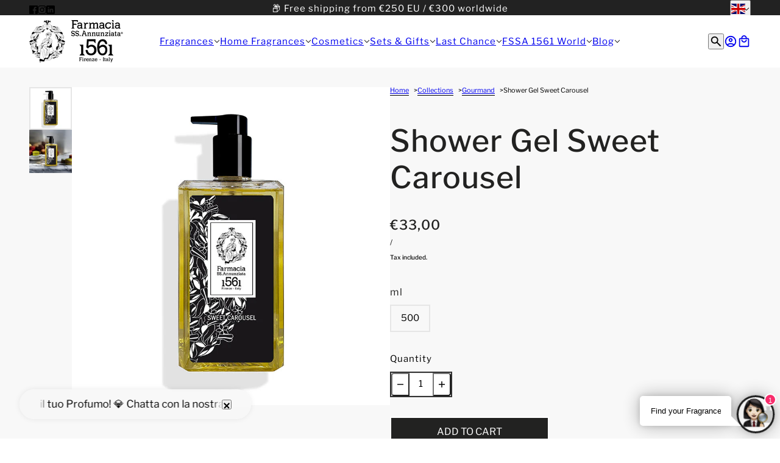

--- FILE ---
content_type: text/html; charset=utf-8
request_url: https://farmaciassannunziata1561.it/en/products/cosmetici-corpo-bagno-e-doccia-gel-doccia-sweet-carousel?section_id=template--24241962058056__main&option_values=10875306312
body_size: 4461
content:
<div id="shopify-section-template--24241962058056__main" class="shopify-section section--product-page"><script type="module">
  import { Utils } from '@troop-themes/main';
  Utils.updateRecentProducts('cosmetici-corpo-bagno-e-doccia-gel-doccia-sweet-carousel');
</script>

<div
  class="main-product--root"
  data-product-id="template--24241962058056__main_6712678973509"
  data-section-id="template--24241962058056__main"
  data-section-type="product_page"
  data-container-width="4"
  data-handle="cosmetici-corpo-bagno-e-doccia-gel-doccia-sweet-carousel"
  data-mobile-spacing-above="none"
  data-mobile-spacing-below="half"
  data-spacing-above="half"
  data-spacing-below="full"
  data-text-alignment="left"
  style="--text-column-width:px;--media-gap:8px;--thumbnail-width:80px;"
>
  <div class="main-product--wrapper"><div class="main-product--desktop" data-mq="medium-large"><product-media-variants
  class="product-media--variants--root"
  data-id="template--24241962058056__main_6712678973509"
  data-layout="thumbnails"
  data-first-variant-media="22843949678661"
  data-variant-scroll="true"
>
  <div class="product-media--variants"><div
      class="product-media--container"data-container="panel"
        data-columns="1"><div
  class="product-media--root"
  data-id="22843949678661"
  data-active="true"
  data-media-type="image"
  style="--product-media--aspect-ratio:1.0;"
><modal-trigger
          class="product-media--modal"
          data-id="template--24241962058056__main_6712678973509_main-product"
          data-index="0"
          aria-label="Enlarge product image"
          tabindex="0"
        ><product-zoom-element
            class="product-zoom--root"
            data-id="22843949678661"
            data-magnify="1.7"
          ><img src="//farmaciassannunziata1561.it/cdn/shop/products/Farmacia-SS-Annunziata-Cosmetici-Corpo-Bagno-e-Doccia-Gel-Doccia-Sweet-Carousel-500ml_ec8851ac-9380-442a-a3ed-5213571123fd.jpg?v=1647605069&amp;width=800" alt="Farmacia SS Annunziata Cosmetici Corpo Bagno e Doccia Gel Doccia Sweet Carousel 500ml" srcset="//farmaciassannunziata1561.it/cdn/shop/products/Farmacia-SS-Annunziata-Cosmetici-Corpo-Bagno-e-Doccia-Gel-Doccia-Sweet-Carousel-500ml_ec8851ac-9380-442a-a3ed-5213571123fd.jpg?v=1647605069&amp;width=300 300w, //farmaciassannunziata1561.it/cdn/shop/products/Farmacia-SS-Annunziata-Cosmetici-Corpo-Bagno-e-Doccia-Gel-Doccia-Sweet-Carousel-500ml_ec8851ac-9380-442a-a3ed-5213571123fd.jpg?v=1647605069&amp;width=400 400w, //farmaciassannunziata1561.it/cdn/shop/products/Farmacia-SS-Annunziata-Cosmetici-Corpo-Bagno-e-Doccia-Gel-Doccia-Sweet-Carousel-500ml_ec8851ac-9380-442a-a3ed-5213571123fd.jpg?v=1647605069&amp;width=500 500w, //farmaciassannunziata1561.it/cdn/shop/products/Farmacia-SS-Annunziata-Cosmetici-Corpo-Bagno-e-Doccia-Gel-Doccia-Sweet-Carousel-500ml_ec8851ac-9380-442a-a3ed-5213571123fd.jpg?v=1647605069&amp;width=600 600w, //farmaciassannunziata1561.it/cdn/shop/products/Farmacia-SS-Annunziata-Cosmetici-Corpo-Bagno-e-Doccia-Gel-Doccia-Sweet-Carousel-500ml_ec8851ac-9380-442a-a3ed-5213571123fd.jpg?v=1647605069&amp;width=700 700w, //farmaciassannunziata1561.it/cdn/shop/products/Farmacia-SS-Annunziata-Cosmetici-Corpo-Bagno-e-Doccia-Gel-Doccia-Sweet-Carousel-500ml_ec8851ac-9380-442a-a3ed-5213571123fd.jpg?v=1647605069&amp;width=800 800w" width="800" height="800" loading="eager" class="product-zoom--wrapper" sizes="(max-width: 767px) calc(100vw - 32px), calc(1200px - 144px)" fetchpriority="high"><img src="//farmaciassannunziata1561.it/cdn/shop/products/Farmacia-SS-Annunziata-Cosmetici-Corpo-Bagno-e-Doccia-Gel-Doccia-Sweet-Carousel-500ml_ec8851ac-9380-442a-a3ed-5213571123fd.jpg?v=1647605069&amp;width=800" alt="Farmacia SS Annunziata Cosmetici Corpo Bagno e Doccia Gel Doccia Sweet Carousel 500ml" srcset="//farmaciassannunziata1561.it/cdn/shop/products/Farmacia-SS-Annunziata-Cosmetici-Corpo-Bagno-e-Doccia-Gel-Doccia-Sweet-Carousel-500ml_ec8851ac-9380-442a-a3ed-5213571123fd.jpg?v=1647605069&amp;width=300 300w, //farmaciassannunziata1561.it/cdn/shop/products/Farmacia-SS-Annunziata-Cosmetici-Corpo-Bagno-e-Doccia-Gel-Doccia-Sweet-Carousel-500ml_ec8851ac-9380-442a-a3ed-5213571123fd.jpg?v=1647605069&amp;width=400 400w, //farmaciassannunziata1561.it/cdn/shop/products/Farmacia-SS-Annunziata-Cosmetici-Corpo-Bagno-e-Doccia-Gel-Doccia-Sweet-Carousel-500ml_ec8851ac-9380-442a-a3ed-5213571123fd.jpg?v=1647605069&amp;width=500 500w, //farmaciassannunziata1561.it/cdn/shop/products/Farmacia-SS-Annunziata-Cosmetici-Corpo-Bagno-e-Doccia-Gel-Doccia-Sweet-Carousel-500ml_ec8851ac-9380-442a-a3ed-5213571123fd.jpg?v=1647605069&amp;width=600 600w, //farmaciassannunziata1561.it/cdn/shop/products/Farmacia-SS-Annunziata-Cosmetici-Corpo-Bagno-e-Doccia-Gel-Doccia-Sweet-Carousel-500ml_ec8851ac-9380-442a-a3ed-5213571123fd.jpg?v=1647605069&amp;width=700 700w, //farmaciassannunziata1561.it/cdn/shop/products/Farmacia-SS-Annunziata-Cosmetici-Corpo-Bagno-e-Doccia-Gel-Doccia-Sweet-Carousel-500ml_ec8851ac-9380-442a-a3ed-5213571123fd.jpg?v=1647605069&amp;width=800 800w" width="800" height="800" loading="lazy" class="product-zoom--enlarged" sizes="(max-width: 767px) calc(100vw - 32px), calc(1200px - 144px)" aria-hidden="true"></product-zoom-element></modal-trigger></div><div
  class="product-media--root"
  data-id="49844572324168"
  data-active="false"
  data-media-type="image"
  style="--product-media--aspect-ratio:1.0;"
><modal-trigger
          class="product-media--modal"
          data-id="template--24241962058056__main_6712678973509_main-product"
          data-index="1"
          aria-label="Enlarge product image"
          tabindex="0"
        ><product-zoom-element
            class="product-zoom--root"
            data-id="49844572324168"
            data-magnify="1.7"
          ><img src="//farmaciassannunziata1561.it/cdn/shop/files/sweetcarouselgeldoccia.jpg?v=1718036985&amp;width=1512" alt="Shower Gel Sweet Carousel" srcset="//farmaciassannunziata1561.it/cdn/shop/files/sweetcarouselgeldoccia.jpg?v=1718036985&amp;width=300 300w, //farmaciassannunziata1561.it/cdn/shop/files/sweetcarouselgeldoccia.jpg?v=1718036985&amp;width=400 400w, //farmaciassannunziata1561.it/cdn/shop/files/sweetcarouselgeldoccia.jpg?v=1718036985&amp;width=500 500w, //farmaciassannunziata1561.it/cdn/shop/files/sweetcarouselgeldoccia.jpg?v=1718036985&amp;width=600 600w, //farmaciassannunziata1561.it/cdn/shop/files/sweetcarouselgeldoccia.jpg?v=1718036985&amp;width=700 700w, //farmaciassannunziata1561.it/cdn/shop/files/sweetcarouselgeldoccia.jpg?v=1718036985&amp;width=800 800w, //farmaciassannunziata1561.it/cdn/shop/files/sweetcarouselgeldoccia.jpg?v=1718036985&amp;width=900 900w, //farmaciassannunziata1561.it/cdn/shop/files/sweetcarouselgeldoccia.jpg?v=1718036985&amp;width=1000 1000w, //farmaciassannunziata1561.it/cdn/shop/files/sweetcarouselgeldoccia.jpg?v=1718036985&amp;width=1200 1200w, //farmaciassannunziata1561.it/cdn/shop/files/sweetcarouselgeldoccia.jpg?v=1718036985&amp;width=1500 1500w" width="1512" height="1512" loading="lazy" class="product-zoom--wrapper" sizes="(max-width: 767px) calc(100vw - 32px), calc(1200px - 144px)" fetchpriority="auto"><img src="//farmaciassannunziata1561.it/cdn/shop/files/sweetcarouselgeldoccia.jpg?v=1718036985&amp;width=1512" alt="Shower Gel Sweet Carousel" srcset="//farmaciassannunziata1561.it/cdn/shop/files/sweetcarouselgeldoccia.jpg?v=1718036985&amp;width=300 300w, //farmaciassannunziata1561.it/cdn/shop/files/sweetcarouselgeldoccia.jpg?v=1718036985&amp;width=400 400w, //farmaciassannunziata1561.it/cdn/shop/files/sweetcarouselgeldoccia.jpg?v=1718036985&amp;width=500 500w, //farmaciassannunziata1561.it/cdn/shop/files/sweetcarouselgeldoccia.jpg?v=1718036985&amp;width=600 600w, //farmaciassannunziata1561.it/cdn/shop/files/sweetcarouselgeldoccia.jpg?v=1718036985&amp;width=700 700w, //farmaciassannunziata1561.it/cdn/shop/files/sweetcarouselgeldoccia.jpg?v=1718036985&amp;width=800 800w, //farmaciassannunziata1561.it/cdn/shop/files/sweetcarouselgeldoccia.jpg?v=1718036985&amp;width=900 900w, //farmaciassannunziata1561.it/cdn/shop/files/sweetcarouselgeldoccia.jpg?v=1718036985&amp;width=1000 1000w, //farmaciassannunziata1561.it/cdn/shop/files/sweetcarouselgeldoccia.jpg?v=1718036985&amp;width=1200 1200w, //farmaciassannunziata1561.it/cdn/shop/files/sweetcarouselgeldoccia.jpg?v=1718036985&amp;width=1500 1500w" width="1512" height="1512" loading="lazy" class="product-zoom--enlarged" sizes="(max-width: 767px) calc(100vw - 32px), calc(1200px - 144px)" aria-hidden="true"></product-zoom-element></modal-trigger></div></div>
  </div><product-thumbs-element class="product-media--thumbs" data-id="template--24241962058056__main_6712678973509">
      <div class="product-media--thumbs-wrapper"><div
          class="product-media--thumb"
          data-active="true"
          data-id="22843949678661"
          tabindex="0"
        ><img src="//farmaciassannunziata1561.it/cdn/shop/products/Farmacia-SS-Annunziata-Cosmetici-Corpo-Bagno-e-Doccia-Gel-Doccia-Sweet-Carousel-500ml_ec8851ac-9380-442a-a3ed-5213571123fd.jpg?v=1647605069&amp;width=800" alt="Farmacia SS Annunziata Cosmetici Corpo Bagno e Doccia Gel Doccia Sweet Carousel 500ml" srcset="//farmaciassannunziata1561.it/cdn/shop/products/Farmacia-SS-Annunziata-Cosmetici-Corpo-Bagno-e-Doccia-Gel-Doccia-Sweet-Carousel-500ml_ec8851ac-9380-442a-a3ed-5213571123fd.jpg?v=1647605069&amp;width=50 50w, //farmaciassannunziata1561.it/cdn/shop/products/Farmacia-SS-Annunziata-Cosmetici-Corpo-Bagno-e-Doccia-Gel-Doccia-Sweet-Carousel-500ml_ec8851ac-9380-442a-a3ed-5213571123fd.jpg?v=1647605069&amp;width=100 100w, //farmaciassannunziata1561.it/cdn/shop/products/Farmacia-SS-Annunziata-Cosmetici-Corpo-Bagno-e-Doccia-Gel-Doccia-Sweet-Carousel-500ml_ec8851ac-9380-442a-a3ed-5213571123fd.jpg?v=1647605069&amp;width=200 200w" width="800" height="800" loading="lazy" sizes="80px"></div><div
          class="product-media--thumb"
          data-active="false"
          data-id="49844572324168"
          tabindex="0"
        ><img src="//farmaciassannunziata1561.it/cdn/shop/files/sweetcarouselgeldoccia.jpg?v=1718036985&amp;width=1512" alt="" srcset="//farmaciassannunziata1561.it/cdn/shop/files/sweetcarouselgeldoccia.jpg?v=1718036985&amp;width=50 50w, //farmaciassannunziata1561.it/cdn/shop/files/sweetcarouselgeldoccia.jpg?v=1718036985&amp;width=100 100w, //farmaciassannunziata1561.it/cdn/shop/files/sweetcarouselgeldoccia.jpg?v=1718036985&amp;width=200 200w" width="1512" height="1512" loading="lazy" sizes="80px"></div></div>
    </product-thumbs-element></product-media-variants><modal-element
    class="modal--root"
    data-id="template--24241962058056__main_6712678973509_main-product"
    data-background-color="dark"
    data-translucent="true"
    data-transition-item="viewport"
    data-transition-type="fade-in"
    data-transition-trigger="custom"
    aria-hidden="true"
  ><div
          class="modal--view"
          aria-hidden="true"
          data-modal-index="0"
          data-id="22843949678661"
          data-background-color="none"
          data-transition-item="viewport"
          data-transition-type="fade-out"
          data-transition-trigger="custom"
        ><img src="//farmaciassannunziata1561.it/cdn/shop/products/Farmacia-SS-Annunziata-Cosmetici-Corpo-Bagno-e-Doccia-Gel-Doccia-Sweet-Carousel-500ml_ec8851ac-9380-442a-a3ed-5213571123fd.jpg?v=1647605069&amp;width=800" alt="Farmacia SS Annunziata Cosmetici Corpo Bagno e Doccia Gel Doccia Sweet Carousel 500ml" srcset="//farmaciassannunziata1561.it/cdn/shop/products/Farmacia-SS-Annunziata-Cosmetici-Corpo-Bagno-e-Doccia-Gel-Doccia-Sweet-Carousel-500ml_ec8851ac-9380-442a-a3ed-5213571123fd.jpg?v=1647605069&amp;width=500 500w, //farmaciassannunziata1561.it/cdn/shop/products/Farmacia-SS-Annunziata-Cosmetici-Corpo-Bagno-e-Doccia-Gel-Doccia-Sweet-Carousel-500ml_ec8851ac-9380-442a-a3ed-5213571123fd.jpg?v=1647605069&amp;width=767 767w" width="800" height="800" loading="lazy" sizes="100vw"></div><div
          class="modal--view"
          aria-hidden="true"
          data-modal-index="1"
          data-id="49844572324168"
          data-background-color="none"
          data-transition-item="viewport"
          data-transition-type="fade-in"
          data-transition-trigger="custom"
        ><img src="//farmaciassannunziata1561.it/cdn/shop/files/sweetcarouselgeldoccia.jpg?v=1718036985&amp;width=1512" alt="" srcset="//farmaciassannunziata1561.it/cdn/shop/files/sweetcarouselgeldoccia.jpg?v=1718036985&amp;width=500 500w, //farmaciassannunziata1561.it/cdn/shop/files/sweetcarouselgeldoccia.jpg?v=1718036985&amp;width=767 767w, //farmaciassannunziata1561.it/cdn/shop/files/sweetcarouselgeldoccia.jpg?v=1718036985&amp;width=1000 1000w, //farmaciassannunziata1561.it/cdn/shop/files/sweetcarouselgeldoccia.jpg?v=1718036985&amp;width=1200 1200w, //farmaciassannunziata1561.it/cdn/shop/files/sweetcarouselgeldoccia.jpg?v=1718036985&amp;width=1500 1500w" width="1512" height="1512" loading="lazy" sizes="100vw"></div></modal-element></div>

    <div
      class="main-product--mobile"
      data-mq="small"
      data-layout="slideshow"
      
        data-container="block"
      
    >
<main-product-carousel
  class="carousel--root"
  data-id="template--24241962058056__main_6712678973509"
  data-last-slide="false"
  data-auto-rotate="false"
  data-columns="1"
  data-mobile-columns="1"
  data-spacing-around-blocks="false"
  data-transition-type="slide"
  style="--total-slides:2;--total-slides-mobile:2;--total-spaces:2;--total-spaces-mobile:2;--slide-height:calc((100vw - 48px) / 1.0);"
>
  <div class="carousel--wrapper">
    <div class="carousel--container"><div
            class="carousel--block"
            data-id="template--24241962058056__main--block-1"
          ><div
  class="product-media--root"
  data-id="22843949678661"
  data-active="true"
  data-media-type="image"
  style="--product-media--aspect-ratio:1.0;"
><img src="//farmaciassannunziata1561.it/cdn/shop/products/Farmacia-SS-Annunziata-Cosmetici-Corpo-Bagno-e-Doccia-Gel-Doccia-Sweet-Carousel-500ml_ec8851ac-9380-442a-a3ed-5213571123fd.jpg?v=1647605069&amp;width=800" alt="Farmacia SS Annunziata Cosmetici Corpo Bagno e Doccia Gel Doccia Sweet Carousel 500ml" srcset="//farmaciassannunziata1561.it/cdn/shop/products/Farmacia-SS-Annunziata-Cosmetici-Corpo-Bagno-e-Doccia-Gel-Doccia-Sweet-Carousel-500ml_ec8851ac-9380-442a-a3ed-5213571123fd.jpg?v=1647605069&amp;width=300 300w, //farmaciassannunziata1561.it/cdn/shop/products/Farmacia-SS-Annunziata-Cosmetici-Corpo-Bagno-e-Doccia-Gel-Doccia-Sweet-Carousel-500ml_ec8851ac-9380-442a-a3ed-5213571123fd.jpg?v=1647605069&amp;width=400 400w, //farmaciassannunziata1561.it/cdn/shop/products/Farmacia-SS-Annunziata-Cosmetici-Corpo-Bagno-e-Doccia-Gel-Doccia-Sweet-Carousel-500ml_ec8851ac-9380-442a-a3ed-5213571123fd.jpg?v=1647605069&amp;width=500 500w, //farmaciassannunziata1561.it/cdn/shop/products/Farmacia-SS-Annunziata-Cosmetici-Corpo-Bagno-e-Doccia-Gel-Doccia-Sweet-Carousel-500ml_ec8851ac-9380-442a-a3ed-5213571123fd.jpg?v=1647605069&amp;width=600 600w, //farmaciassannunziata1561.it/cdn/shop/products/Farmacia-SS-Annunziata-Cosmetici-Corpo-Bagno-e-Doccia-Gel-Doccia-Sweet-Carousel-500ml_ec8851ac-9380-442a-a3ed-5213571123fd.jpg?v=1647605069&amp;width=700 700w, //farmaciassannunziata1561.it/cdn/shop/products/Farmacia-SS-Annunziata-Cosmetici-Corpo-Bagno-e-Doccia-Gel-Doccia-Sweet-Carousel-500ml_ec8851ac-9380-442a-a3ed-5213571123fd.jpg?v=1647605069&amp;width=800 800w" width="800" height="800" loading="lazy" sizes="(max-width: 767px) calc(100vw - 32px), 352px" fetchpriority="auto"></div></div><div
            class="carousel--block"
            data-id="template--24241962058056__main--block-2"
          ><div
  class="product-media--root"
  data-id="49844572324168"
  data-active="false"
  data-media-type="image"
  style="--product-media--aspect-ratio:1.0;"
><img src="//farmaciassannunziata1561.it/cdn/shop/files/sweetcarouselgeldoccia.jpg?v=1718036985&amp;width=1512" alt="Shower Gel Sweet Carousel" srcset="//farmaciassannunziata1561.it/cdn/shop/files/sweetcarouselgeldoccia.jpg?v=1718036985&amp;width=300 300w, //farmaciassannunziata1561.it/cdn/shop/files/sweetcarouselgeldoccia.jpg?v=1718036985&amp;width=400 400w, //farmaciassannunziata1561.it/cdn/shop/files/sweetcarouselgeldoccia.jpg?v=1718036985&amp;width=500 500w, //farmaciassannunziata1561.it/cdn/shop/files/sweetcarouselgeldoccia.jpg?v=1718036985&amp;width=600 600w, //farmaciassannunziata1561.it/cdn/shop/files/sweetcarouselgeldoccia.jpg?v=1718036985&amp;width=700 700w, //farmaciassannunziata1561.it/cdn/shop/files/sweetcarouselgeldoccia.jpg?v=1718036985&amp;width=800 800w, //farmaciassannunziata1561.it/cdn/shop/files/sweetcarouselgeldoccia.jpg?v=1718036985&amp;width=900 900w, //farmaciassannunziata1561.it/cdn/shop/files/sweetcarouselgeldoccia.jpg?v=1718036985&amp;width=1000 1000w, //farmaciassannunziata1561.it/cdn/shop/files/sweetcarouselgeldoccia.jpg?v=1718036985&amp;width=1200 1200w, //farmaciassannunziata1561.it/cdn/shop/files/sweetcarouselgeldoccia.jpg?v=1718036985&amp;width=1500 1500w" width="1512" height="1512" loading="lazy" sizes="(max-width: 767px) calc(100vw - 32px), 352px" fetchpriority="auto"></div></div></div>
  </div>
</main-product-carousel><div
    class="carousel-navigation"
    data-id="template--24241962058056__main_6712678973509"
    
      data-mq="small"
    
  >
    <button
      class="carousel-navigation--prev"
      type="button"
      aria-disabled="true"
      aria-label="previous"
    ><svg class="icon--root icon--chevron-left" width="12" height="20" viewBox="0 0 12 20" xmlns="http://www.w3.org/2000/svg">
      <path d="m3.13 10 8.58 8.58L10.29 20l-10-10 10-10 1.42 1.42z" fill="#000" fill-rule="nonzero" />
    </svg></button>

    <span
      class="carousel-navigation--current"
      data-item="paragraph"
      data-value="1"
    ></span>
    <span
      class="carousel-navigation--total"
      data-item="paragraph"
      data-value="2"
    ></span>

    <button
      class="carousel-navigation--next"
      type="button"
      aria-disabled="false"
      aria-label="next"
    ><svg class="icon--root icon--chevron-right" width="12" height="20" viewBox="0 0 12 20" xmlns="http://www.w3.org/2000/svg">
      <path d="M8.87 10 .29 1.42 1.71 0l10 10-10 10-1.42-1.42z" fill="#000" fill-rule="nonzero" />
    </svg></button>
  </div></div><form method="post" action="/en/cart/add" id="product_form_6712678973509" accept-charset="UTF-8" class="main-product--form" enctype="multipart/form-data"><input type="hidden" name="form_type" value="product" /><input type="hidden" name="utf8" value="✓" /><div
          class="product--breadcrumbs"
          
          
        ><ul class="breadcrumbs--root">
   <li data-item="caption">
      <a href="/en">Home</a>
   </li><li data-item="caption">
            <a href="/en/collections/all">products</a>
         </li><li data-item="caption">Shower Gel Sweet Carousel</li></ul></div><div
    class="product--block"
    data-block-type="heading"
    data-fit-together="false"><div
          
        >
          <h2 class="product--block--heading" data-item="section-heading">Shower Gel Sweet Carousel</h2>
        </div></div><div
    class="product--block"
    data-block-type="price"
    data-fit-together="false"><product-price-element
  class="product-price--root"
  data-id="template--24241962058056__main_6712678973509"
  data-money-format="&lt;span class=money&gt;€{{amount_with_comma_separator}}&lt;/span&gt;"
>
  <div class="product-price--wrapper">
    <div class="product-price--original" data-item='nav-text'>
      <span class=money>€33,00</span>
    </div>

    <div
      class="product-price--compare"
      data-item="nav-text"
      data-text-color="gray"
      aria-hidden="true"
    ></div>
  </div>

  <div
    class="product-price--unit-container"
    data-item="small-text"
    aria-hidden="true"
  >
    <span class="product-price--unit-price"></span>/<span class="product-price--reference-value"></span><span class="product-price--reference-unit"></span>
  </div><div class="product-price--tax" data-item="small-text">Tax included.</div></product-price-element></div><div
    class="product--block"
    data-block-type="options"
    data-fit-together="false"><product-options-element
    class="product-options--root"
    data-id="template--24241962058056__main_6712678973509"
    data-main-product="true"
    data-product-handle="cosmetici-corpo-bagno-e-doccia-gel-doccia-sweet-carousel"
    data-product-url="/en/products/cosmetici-corpo-bagno-e-doccia-gel-doccia-sweet-carousel"
    aria-busy="false"
  >
    <div class="product-options--container" data-container="block"><div class="product-options--option" data-index="0">
<label
  class="radios--header"
  id="template--24241962058056__main_6712678973509-ml"
  data-item="nav-text"
>
  <span>ml</span>
</label>

<div
  class="radios--container"
  role="radiogroup"
  aria-labelledby="template--24241962058056__main_6712678973509-ml"
><label
      for="template--24241962058056__main_6712678973509-ml-500"
      class="radios--value-button"
      data-item="secondary-button"
      data-text="500"
      
      
        data-option-value-id="10875306312"
        data-option-name="ml"
        data-product-url=""
      
    >
      <div>500</div>

      <input
        class="radios--input"
        type="radio"
        id="template--24241962058056__main_6712678973509-ml-500"
        name="template--24241962058056__main_6712678973509-ml"
        value="500"
        
          data-option-value-id="10875306312"
          data-option-name="ml"
          data-product-url=""
        
        data-item="radio"
        
          checked
        
      />
    </label></div></div></div>

    <script type="application/json" id="variant-json-template--24241962058056__main_6712678973509">{"inventory_policy":"deny","inventory_quantity":53,"id":40000479330373,"title":"500","option1":"500","option2":null,"option3":null,"sku":"843","requires_shipping":true,"taxable":false,"featured_image":{"inventory_policy":"deny","inventory_quantity":53,"id":30589227106373,"product_id":6712678973509,"position":1,"created_at":"2022-03-18T13:04:29+01:00","updated_at":"2022-03-18T13:04:29+01:00","alt":"Farmacia SS Annunziata Cosmetici Corpo Bagno e Doccia Gel Doccia Sweet Carousel 500ml","width":800,"height":800,"src":"\/\/farmaciassannunziata1561.it\/cdn\/shop\/products\/Farmacia-SS-Annunziata-Cosmetici-Corpo-Bagno-e-Doccia-Gel-Doccia-Sweet-Carousel-500ml_ec8851ac-9380-442a-a3ed-5213571123fd.jpg?v=1647605069","variant_ids":[40000479330373]},"available":true,"name":"Shower Gel Sweet Carousel - 500","public_title":"500","options":["500"],"price":3300,"weight":650,"compare_at_price":null,"inventory_management":"shopify","barcode":"843","featured_media":{"alt":"Farmacia SS Annunziata Cosmetici Corpo Bagno e Doccia Gel Doccia Sweet Carousel 500ml","inventory_policy":"deny","inventory_quantity":53,"id":22843949678661,"position":1,"preview_image":{"aspect_ratio":1.0,"height":800,"width":800,"src":"\/\/farmaciassannunziata1561.it\/cdn\/shop\/products\/Farmacia-SS-Annunziata-Cosmetici-Corpo-Bagno-e-Doccia-Gel-Doccia-Sweet-Carousel-500ml_ec8851ac-9380-442a-a3ed-5213571123fd.jpg?v=1647605069"}},"requires_selling_plan":false,"selling_plan_allocations":[]}</script>
  </product-options-element></div><div
    class="product--block"
    data-block-type="quantity-selector"
    data-fit-together="false">
<quantity-selector class="quantity-selector--root" data-id="template--24241962058056__main_6712678973509" data-type="product">
  <label for="template--24241962058056__main_6712678973509" data-item="nav-text">Quantity</label>

  <div class="quantity-selector--container">
    <button
      type="button"
      class="quantity-selector--minus"
      tabindex="0"
      aria-role="button"
      aria-label="Minus"
    ><svg class="icon--root icon--minus" width="10" height="2" viewBox="0 0 10 2" xmlns="http://www.w3.org/2000/svg">
      <path d="M10 1.714H0V.286h10z" fill="#000" fill-rule="nonzero" />
    </svg></button>
    <input
      class="quantity-selector--input"
      id="template--24241962058056__main_6712678973509"
      type="text"
      name="quantity"
      value="1"
      min="1"
      pattern="[0-9]*"
      tabindex='-1'
      data-loading="false"
    />
    <button
      type="button"
      class="quantity-selector--plus"
      tabindex="0"
      aria-role="button"
      aria-label="Plus"
    ><svg class="icon--root icon--plus" width="10" height="10" viewBox="0 0 10 10" xmlns="http://www.w3.org/2000/svg">
      <path d="M10 5.714H5.714V10H4.286V5.714H0V4.286h4.286V0h1.428v4.286H10z" fill="#000" fill-rule="nonzero" />
    </svg></button>
  </div></quantity-selector></div><div
    class="product--block"
    data-block-type="buy-buttons"
    data-fit-together="false">

<product-buy-buttons-element
  class="product-buy-buttons--root"
  data-id="template--24241962058056__main_6712678973509"
  data-cart-type="drawer"
  data-translations=""
  data-container="block"
><button
      class="product-buy-buttons--primary"
      data-enabled="true"
      aria-busy="false"
      data-text="Add to cart"
      
        data-item="button"
      
      
>
      <span class="product-buy-buttons--cta-text">Add to cart</span>
      <span class="product-buy-buttons--spinner"><svg class="icon--root icon--spinner">
      <use xmlns:xlink="http://www.w3.org/1999/xlink" xlink:href="#loading-spinner" />
    </svg></span>
    </button>

  <input
    type="hidden"
    class="product-buy-buttons--input"
    name="id"
    data-id="40000479330373"
    data-sku="843"
    data-management="shopify"
    data-policy="deny"
    data-quantity="53"
    value="40000479330373"
  >

  <script type="application/json">
    {
      "add_to_cart": "Add to cart",
      "out_of_stock": "Out of stock",
      "unavailable": "Unavailable"
    }
  </script>
</product-buy-buttons-element></div><div
    class="product--block"
    data-block-type="description"
    data-fit-together="false"><div class="product--block--description" data-item="rte-content"><h3>Description</h3>
Thanks to the antioxidant and nourishing properties of Cherry and Vanilla, our Sweet Carousel Shower Gel delivers a protective and regenerative action. Leaves skin smooth and delicately scented. Suitable for cleansing hair.<br /><br />
<h3><b>Active ingredients</b> </h3>
Cherry, Vanilla<br />
<h3>Olfactory pyramid</h3>
<p class="info-p-tipologia"><strong>TOP:</strong>  Lemon, Red Fruits, Mandarin</p>
<p class="info-h5"><strong>HEART:</strong> <span> Almond, Jasmine, Geranium</span></p>
<p class="info-h5"><strong>BASE:  </strong><span>Amber, Vanilla, White Moss<br /></span><span><br /></span></p>
<span>
<h3><strong>FRAGRANCE CHARACTERISTICS<br /></strong></h3>
Gourmand, vanilla, warm and enveloping.</span>
<h3><strong><span>INCI</span></strong></h3>
<p style="font-weight: 400;">Aqua, Sodium Coceth Sulfate, Cocamidopropyl Betaine, Parfum, Sodium Chloride, Benzyl Alcohol, Coco-Glucoside, Sodium Benzoate, Potassium Sorbate, Glyceryl Oleate, Lactic Acid, Glycerin, Benzyl Benzoate, Hexyl Cinnamal, Vanilla Planifolia Fruit Extract, Coumarin, Prunus Cerasus (Bitter Cherry) Stalk Extract, Citric Acid</p></div></div><div
    class="product--block"
    data-block-type="complementary-products"
    data-fit-together="false"><product-recommendations-element
    class="complementary-products--root"
    data-max-products="2"
    data-product-id="6712678973509"
    data-intent="complementary"
    aria-hidden="false"
  ><h3 class="complementary-products--heading" data-item="block-heading">Pairs well with</h3><div class="complementary-products--container" data-products-container></div>
  </product-recommendations-element></div><input type="hidden" name="product-id" value="6712678973509" /><input type="hidden" name="section-id" value="template--24241962058056__main" /></form></div>
</div>


<style> #shopify-section-template--24241962058056__main h3 {text-transform: uppercase;} </style></div>